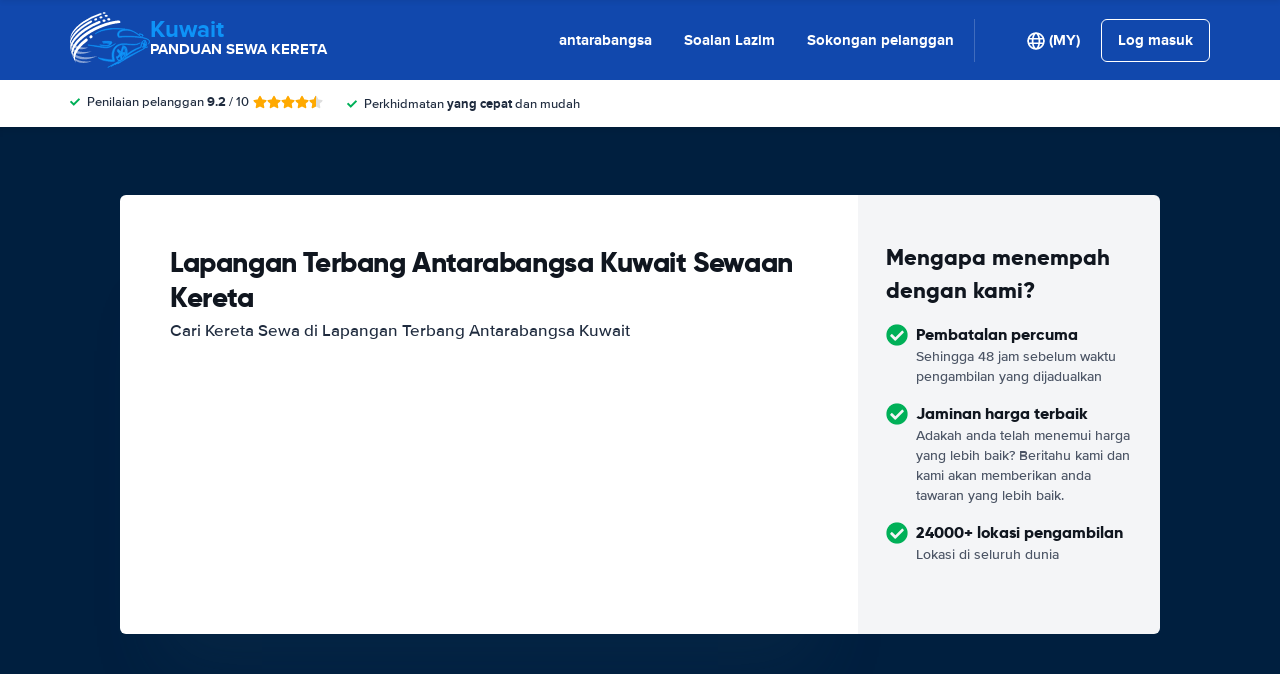

--- FILE ---
content_type: image/svg+xml
request_url: https://cdn.easyterra.com/images/flags/MY.svg?1767174642489
body_size: 715
content:
<?xml version="1.0" encoding="UTF-8"?>
<svg width="21px" height="15px" viewBox="0 0 21 15" version="1.1" xmlns="http://www.w3.org/2000/svg" xmlns:xlink="http://www.w3.org/1999/xlink">
    <title>MY</title>
    <defs>
        <linearGradient x1="50%" y1="0%" x2="50%" y2="100%" id="linearGradient-1">
            <stop stop-color="#FFFFFF" offset="0%"></stop>
            <stop stop-color="#F0F0F0" offset="100%"></stop>
        </linearGradient>
        <linearGradient x1="50%" y1="0%" x2="50%" y2="100%" id="linearGradient-2">
            <stop stop-color="#E1244A" offset="0%"></stop>
            <stop stop-color="#BE1134" offset="100%"></stop>
        </linearGradient>
        <linearGradient x1="50%" y1="0%" x2="50%" y2="100%" id="linearGradient-3">
            <stop stop-color="#0C3F8E" offset="0%"></stop>
            <stop stop-color="#032A67" offset="100%"></stop>
        </linearGradient>
        <linearGradient x1="50%" y1="0%" x2="50%" y2="100%" id="linearGradient-4">
            <stop stop-color="#FFD34F" offset="0%"></stop>
            <stop stop-color="#FFCB2F" offset="100%"></stop>
        </linearGradient>
    </defs>
    <g id="Symbols" stroke="none" stroke-width="1" fill="none" fill-rule="evenodd">
        <g id="MY">
            <rect id="FlagBackground" fill="url(#linearGradient-1)" x="0" y="0" width="21" height="15"></rect>
            <path d="M10,0 L21,0 L21,1 L10,1 L10,0 Z M10,2 L21,2 L21,3 L10,3 L10,2 Z M10,4 L21,4 L21,5 L10,5 L10,4 Z M10,6 L21,6 L21,7 L10,7 L10,6 Z M0,8 L21,8 L21,9 L0,9 L0,8 Z M0,10 L21,10 L21,11 L0,11 L0,10 Z M0,12 L21,12 L21,13 L0,13 L0,12 Z M0,14 L21,14 L21,15 L0,15 L0,14 Z" id="Rectangle-537" fill="url(#linearGradient-2)"></path>
            <rect id="Rectangle-1568" fill="url(#linearGradient-3)" x="0" y="0" width="12" height="8"></rect>
            <path d="M6.87363497,1.6568923 C6.60168078,1.55545057 6.30731598,1.5 6,1.5 C4.61928813,1.5 3.5,2.61928813 3.5,4 C3.5,5.38071187 4.61928813,6.5 6,6.5 C6.30731598,6.5 6.60168078,6.44454943 6.87363497,6.3431077 C6.36024587,6.75416668 5.70883166,7 5,7 C3.34314575,7 2,5.65685425 2,4 C2,2.34314575 3.34314575,1 5,1 C5.70883166,1 6.36024587,1.24583332 6.87363497,1.6568923 Z M8,4.81999999 L7.13223252,5.80193774 L7.35889819,4.51126163 L6.05014418,4.44504187 L7.20055912,3.81753284 L6.43633704,2.7530204 L7.64421534,3.26120553 L8,2 L8.35578466,3.26120553 L9.56366296,2.7530204 L8.79944088,3.81753284 L9.94985582,4.44504187 L8.64110181,4.51126163 L8.86776748,5.80193774 L8,4.81999999 Z" id="Oval-12" fill="url(#linearGradient-4)"></path>
        </g>
    </g>
</svg>
